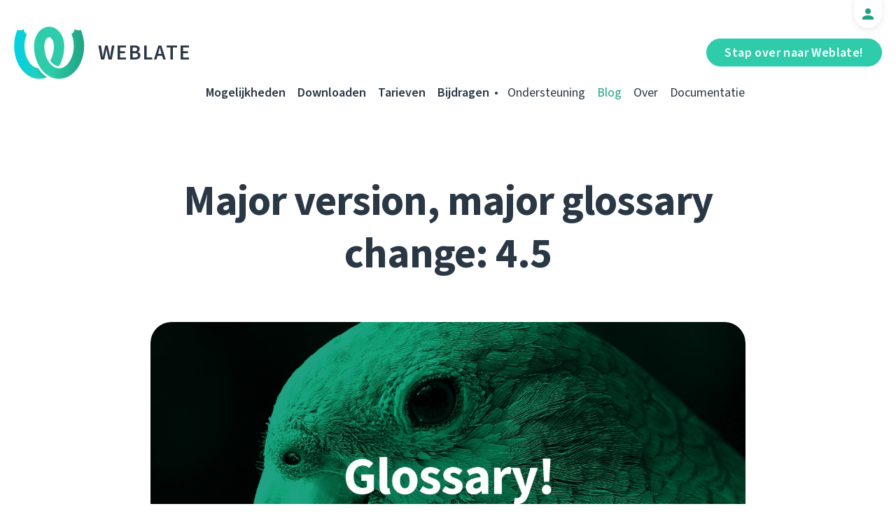

--- FILE ---
content_type: text/html; charset=utf-8
request_url: https://weblate.org/nl/news/archive/major-version-major-glossary-change/
body_size: 6242
content:




<!DOCTYPE html>
<html lang="nl"
      dir="ltr">
  <head>
    <meta charset="utf-8">
    <meta http-equiv="x-ua-compatible" content="ie=edge">
    <meta name="viewport" content="width=device-width, initial-scale=1.0" />
    <link rel="stylesheet" href="/static/CACHE/css/output.ba287248b93a.css" type="text/css">

    <link rel="stylesheet" href="/static/vendor/font-source/source-sans-3.css">
    <link rel="stylesheet" href="/static/vendor/font-source/source-code-pro.css">

    <meta name="robots" content="index, follow" />
    <title>
  Major version, major glossary change: 4.5

</title>
    <meta name="description" content="
  
    Weblate 4.5 brings the new approach to the glossary, adding features and some fixes.

  
" />
    <meta name="keywords"
          content="Weblate,Git,gettext,resources,JSON,PO,MO,QTS,CAT,XLIFF,web,crowdsourcing,vertalen" />

    <link rel="author" href="mailto:info@weblate.org" />
    <meta name="copyright" content="Copyright © Weblate s.r.o." />

    <link rel="image_src" type="image/png" href="/static/weblate-128.png" />
    <link rel="icon" type="image/png" sizes="32x32" href="/static/logo-32.png">
    <link rel="icon" type="image/png" sizes="16x16" href="/static/logo-16.png">
    <link rel="apple-touch-icon" sizes="180x180" href="/static/weblate-180.png" />
    <link rel="mask-icon" href="/static/weblate-black.svg" color="#144d3f">
    <meta name="msapplication-TileColor" content="#144d3f">
    <meta name="msapplication-config" content="/browserconfig.xml">
    <link rel="manifest" href="/site.webmanifest">
    <meta name="theme-color" content="#144d3f">

    <meta property="og:image" content="https://weblate.org/media/images/GreenDark2x.jpg
       " />
      <meta property="og:url" content="https://weblate.org/nl/news/archive/major-version-major-glossary-change/" />
      <meta property="og:title" content="
  Major version, major glossary change: 4.5

" />
      <meta property="og:site_name" content="Weblate" />
      <meta property="og:description" content="
  
    Weblate 4.5 brings the new approach to the glossary, adding features and some fixes.

  
" />
      
  <meta property="og:type" content="article" />
  <meta property="article:published_time" content="2021-02-19T09:36:51+01:00" />
  <meta property="article:author" content="Benjamin Alan Jamie" />
  <meta property="article:section" content="Uitgave" />


      <meta name="twitter:card" content="summary_large_image" />
      <meta name="twitter:site" content="@WeblateOrg" />
      <meta property="fb:app_id" content="741121112629028" />
      <meta property="fb:page_id" content="371217713079025" />
      <link rel="alternate"
            type="application/rss+xml"
            href="https://weblate.org/feed/"
            title="Weblate blog feed (RSS)" />
      
        
          <link rel="alternate" hreflang="ar" href="/ar/news/archive/major-version-major-glossary-change/" />
        
      
        
          <link rel="alternate" hreflang="az" href="/az/news/archive/major-version-major-glossary-change/" />
        
      
        
          <link rel="alternate" hreflang="be" href="/be/news/archive/major-version-major-glossary-change/" />
        
      
        
          <link rel="alternate" hreflang="be-latn" href="/be-latn/news/archive/major-version-major-glossary-change/" />
        
      
        
          <link rel="alternate" hreflang="bg" href="/bg/news/archive/major-version-major-glossary-change/" />
        
      
        
          <link rel="alternate" hreflang="br" href="/br/news/archive/major-version-major-glossary-change/" />
        
      
        
          <link rel="alternate" hreflang="ca" href="/ca/news/archive/major-version-major-glossary-change/" />
        
      
        
          <link rel="alternate" hreflang="cs" href="/cs/news/archive/major-version-major-glossary-change/" />
        
      
        
          <link rel="alternate" hreflang="da" href="/da/news/archive/major-version-major-glossary-change/" />
        
      
        
          <link rel="alternate" hreflang="de" href="/de/news/archive/major-version-major-glossary-change/" />
        
      
        
          <link rel="alternate" hreflang="en" href="/en/news/archive/major-version-major-glossary-change/" />
        
      
        
          <link rel="alternate" hreflang="el" href="/el/news/archive/major-version-major-glossary-change/" />
        
      
        
          <link rel="alternate" hreflang="en-gb" href="/en-gb/news/archive/major-version-major-glossary-change/" />
        
      
        
          <link rel="alternate" hreflang="es" href="/es/news/archive/major-version-major-glossary-change/" />
        
      
        
          <link rel="alternate" hreflang="fi" href="/fi/news/archive/major-version-major-glossary-change/" />
        
      
        
          <link rel="alternate" hreflang="fr" href="/fr/news/archive/major-version-major-glossary-change/" />
        
      
        
          <link rel="alternate" hreflang="fur" href="/fur/news/archive/major-version-major-glossary-change/" />
        
      
        
          <link rel="alternate" hreflang="gl" href="/gl/news/archive/major-version-major-glossary-change/" />
        
      
        
          <link rel="alternate" hreflang="he" href="/he/news/archive/major-version-major-glossary-change/" />
        
      
        
          <link rel="alternate" hreflang="hu" href="/hu/news/archive/major-version-major-glossary-change/" />
        
      
        
          <link rel="alternate" hreflang="hr" href="/hr/news/archive/major-version-major-glossary-change/" />
        
      
        
          <link rel="alternate" hreflang="id" href="/id/news/archive/major-version-major-glossary-change/" />
        
      
        
          <link rel="alternate" hreflang="is" href="/is/news/archive/major-version-major-glossary-change/" />
        
      
        
          <link rel="alternate" hreflang="it" href="/it/news/archive/major-version-major-glossary-change/" />
        
      
        
          <link rel="alternate" hreflang="ja" href="/ja/news/archive/major-version-major-glossary-change/" />
        
      
        
          <link rel="alternate" hreflang="kab" href="/kab/news/archive/major-version-major-glossary-change/" />
        
      
        
          <link rel="alternate" hreflang="kk" href="/kk/news/archive/major-version-major-glossary-change/" />
        
      
        
          <link rel="alternate" hreflang="ko" href="/ko/news/archive/major-version-major-glossary-change/" />
        
      
        
          <link rel="alternate" hreflang="nb" href="/nb/news/archive/major-version-major-glossary-change/" />
        
      
        
      
        
          <link rel="alternate" hreflang="pl" href="/pl/news/archive/major-version-major-glossary-change/" />
        
      
        
          <link rel="alternate" hreflang="pt" href="/pt/news/archive/major-version-major-glossary-change/" />
        
      
        
          <link rel="alternate" hreflang="pt-br" href="/pt-br/news/archive/major-version-major-glossary-change/" />
        
      
        
          <link rel="alternate" hreflang="ro" href="/ro/news/archive/major-version-major-glossary-change/" />
        
      
        
          <link rel="alternate" hreflang="ru" href="/ru/news/archive/major-version-major-glossary-change/" />
        
      
        
          <link rel="alternate" hreflang="sk" href="/sk/news/archive/major-version-major-glossary-change/" />
        
      
        
          <link rel="alternate" hreflang="sl" href="/sl/news/archive/major-version-major-glossary-change/" />
        
      
        
          <link rel="alternate" hreflang="sq" href="/sq/news/archive/major-version-major-glossary-change/" />
        
      
        
          <link rel="alternate" hreflang="sr" href="/sr/news/archive/major-version-major-glossary-change/" />
        
      
        
          <link rel="alternate" hreflang="sr-latn" href="/sr-latn/news/archive/major-version-major-glossary-change/" />
        
      
        
          <link rel="alternate" hreflang="sv" href="/sv/news/archive/major-version-major-glossary-change/" />
        
      
        
          <link rel="alternate" hreflang="tr" href="/tr/news/archive/major-version-major-glossary-change/" />
        
      
        
          <link rel="alternate" hreflang="uk" href="/uk/news/archive/major-version-major-glossary-change/" />
        
      
        
          <link rel="alternate" hreflang="zh-hans" href="/zh-hans/news/archive/major-version-major-glossary-change/" />
        
      
        
          <link rel="alternate" hreflang="zh-hant" href="/zh-hant/news/archive/major-version-major-glossary-change/" />
        
      
      <meta name="google-site-verification"
            content="SSd77ql2j6xSOlvDHT2pO2r3ZMQQyMVTycyse-l9i6A" />
      <meta name="wot-verification" content="b166aac1728babda4ade" />
      <meta name="monetization" content="$ilp.uphold.com/ENU7fREdeZi9">
      <link href="https://mastodon.social/@nijel" rel="me">
    </head>
    <body class="page light
       ">
      <div class="line"></div>
      <header>
        <div class="row">
          <div class="logo">
            <a href="/nl/">Weblate</a>
          </div>
          
            <a href="/nl/user/" class="user-tab user-anonymous"></a>
          
          <a href="https://hosted.weblate.org/"
             class="button border small app"
             target="_blank">Stap over naar Weblate!</a>
          

<nav class="main-menu">
  <ul>
    <li class="">
      <a href="/nl/features/">Mogelijkheden</a>
    </li>
    <li class=" hide1025">
      <a href="/nl/download/">Downloaden</a>
    </li>
    <li class="">
      <a href="/nl/hosting/">Tarieven</a>
    </li>
    <li class="">
      <a href="/nl/contribute/">Bijdragen</a>
    </li>
    
    
    
    <li class="menu-light gethelp">
      <a href="/nl/support/">Ondersteuning</a>
    </li>
    <li class="menu-light active hide1025">
      <a href="/nl/news/">Blog</a>
    </li>
    <li class="menu-light hide890">
      <a href="/nl/about/">Over</a>
    </li>
    <li class="menu-light hide1100">
      <a href="https://docs.weblate.org/">Documentatie</a>
    </li>
    
  </ul>
</nav>

          
          <a href="#" class="menu-show"><span></span><span></span><span></span><span></span>Menu</a>
          
        </div>
      </header>

      

      

      
  <section class="content">
    <div class="row">
      <div class="wrap">
        <h1 class="section-title bold" lang="en" dir="ltr">Major version, major glossary change: 4.5</h1>
        <div class="article big post">
          
            <div class="img">
              <a href="/nl/news/archive/major-version-major-glossary-change/">
                <img src="/media/images/GreenDark2x.jpg" />
              </a>
            </div>
          
          <div class="content">
            <div class="post-links post-links-top">
              <span>Delen</span>
              <a href="https://www.linkedin.com/sharing/share-offsite/?url=https://weblate.org/news/archive/major-version-major-glossary-change/&amp;title=Major version, major glossary change: 4.5"
   class="icon icon-in"></a>
<a href="https://twitter.com/intent/tweet?text=Major version, major glossary change: 4.5 @WeblateOrg https://weblate.org/news/archive/major-version-major-glossary-change/"
   class="icon icon-tw"></a>
<a href="https://www.facebook.com/sharer.php?u=https://weblate.org/news/archive/major-version-major-glossary-change/"
   class="icon icon-fb"></a>

            </div>
            <div class="author">
              <div class="avatar">
                <img src="https://hosted.weblate.org/avatar/80/orangesunny.png" />
              </div>
              Benjamin Alan Jamie
              <br />
              <a href="/nl/news/">Blog</a>  →  <a href="/nl/news/topic/release/">Uitgave</a>
              <br />
              19 februari 2021
            </div>
            <div lang="en" dir="ltr" class="entry"><p>Welcome, new major here!</p>
<p>This article will be pretty narrow-focused, so feel free to check the <a href="https://docs.weblate.org/nl/weblate-4.5/changes.html">changelog</a> as a more complete version with all the improvements and fixes mentioned. Milestone with <a href="https://github.com/WeblateOrg/weblate/milestone/59?closed=1">215 issues</a> is also available.</p>
<p>Fixes cover several checks, but more things are new and improved!</p>
<p>There’s a <a href="https://docs.weblate.org/nl/weblate-4.5/admin/addons.html#pseudolocale-generation">pseudolocale generation addon</a> for easier in-app testing. A new upload method you can use for adding strings to any file, mono or bilingual is there, and the removing strings option can now be turned on for bilingual formats, too.</p>
<h2>The main story today is glossaries</h2>
<p>Weblate now stores them as components using TermBase eXchange file format by default. Thanks to this, you can share them between projects, sync them with your repositories, and use the same API calls you are using for other components. We also added features for forbidden and non-translatable terms, defining terminology, and a check to seal that translations match the glossary. It’s a big change we are sure that you will like if you try it! </p>
<p>The best thing? You don’t have to do anything to convert your existing glossaries, the process is fully automatic and worry-free.</p>
<p>It is clear it will start many conversations so feel free to do it in <a href="https://github.com/WeblateOrg/weblate/discussions">Weblate discussions on GitHub</a>, or <a href="https://twitter.com/WeblateOrg">follow Weblate</a> on Twitter! </p>
<p>If you like to do some peeking before updating, peek at <a href="https://hosted.weblate.org/">Hosted</a>. <a href="https://weblate.org/subscription/new/?plan=extended">Extended support</a> owners already got the message from us, and the update is on the way. Wanna feel the same comfort? Just ask the Weblate team to <a href="https://weblate.org/support/">help you</a>, not only with updates!</p>
<p>If you are a happy community translator on Hosted Weblate, consider <a href="https://hosted.weblate.org/accounts/profile/#notifications">checking the new checkbox</a> in the Notifications panel. This will add all projects you contributed to as watched projects, so you’ll receive the notification every time there's a new string for a translation!</p>
<p>That’s 4.5, have a great day!</p></div>
          </div>
          <div class="clear"></div>
          <div class="post-footer">
            <div class="post-links">
              <h2>Delen met vrienden</h2>
              <a href="https://www.linkedin.com/sharing/share-offsite/?url=https://weblate.org/news/archive/major-version-major-glossary-change/&amp;title=Major version, major glossary change: 4.5"
   class="icon icon-in"></a>
<a href="https://twitter.com/intent/tweet?text=Major version, major glossary change: 4.5 @WeblateOrg https://weblate.org/news/archive/major-version-major-glossary-change/"
   class="icon icon-tw"></a>
<a href="https://www.facebook.com/sharer.php?u=https://weblate.org/news/archive/major-version-major-glossary-change/"
   class="icon icon-fb"></a>

            </div>
            <h2>Andere onderwerpen</h2>
            <a class="button inline border rev small"
               href="/nl/news/topic/release/">Uitgave</a>
            <a class="button inline border rev small"
               href="/nl/news/topic/feature/">Mogelijkheden</a>
            <a class="button inline border rev small"
               href="/nl/news/topic/development/">Ontwikkeling</a>
            <a class="button inline border rev small"
               href="/nl/news/topic/localization/">Vertaling</a>
            <a class="button inline border rev small" href="/nl/news/topic/milestone/">Mijlpalen</a>
          </div>
        </div>
        <div class="related-posts">
          <div class="section-title">Gerelateerde artikelen</div>
          <div class="articles">
            
              <div class="article">


  <div class="img">
    <a href="/nl/news/archive/migrated-to-b5/">
      <img src="/media/images/XD_Blog-Pics_zJGArQJ.png" />
    </a>
  </div>

<div class="content">
  <div class="date">5 november 2025</div>
  <h2>
    <a href="/nl/news/archive/migrated-to-b5/" lang="en" dir="ltr">Migrated to B5</a>
  </h2>
  <p lang="en" dir="ltr">This release is huge. Quite often I write in these lines that we improved a lot that is not visible; I sometimes feel like I am struggling to showcase to you all the work that has been done in letters. Not with 5.14, because our amazing team of developers did a splendid job.</p>
</div>
</div>
            
              <div class="article">


  <div class="img">
    <a href="/nl/news/archive/513-commit-only-what-you-want/">
      <img src="/media/images/XD_Blog-Pics1.png" />
    </a>
  </div>

<div class="content">
  <div class="date">15 augustus 2025</div>
  <h2>
    <a href="/nl/news/archive/513-commit-only-what-you-want/" lang="en" dir="ltr">5.13: commit only what you want</a>
  </h2>
  <p lang="en" dir="ltr">We published an exciting release today. It is the first one that includes the work done by new Weblate team members, namely Karen on the frontend and Kartik on the backend. We are excited to have them on our team.</p>
</div>
</div>
            
              <div class="article">


  <div class="img">
    <a href="/nl/news/archive/hooks-api-and-security-512/">
      <img src="/media/images/XD_Blog-Pics_k22opLw.png" />
    </a>
  </div>

<div class="content">
  <div class="date">17 juni 2025</div>
  <h2>
    <a href="/nl/news/archive/hooks-api-and-security-512/" lang="en" dir="ltr">Hooks, API, and security: 5.12</a>
  </h2>
  <p lang="en" dir="ltr">We released a new Weblate version; let us guide you through the reasons why updating to it matters.</p>
</div>
</div>
            
          </div>
          <div class="clear"></div>
          <a href="/nl/news/" class="button center">Terug naar blog</a>
        </div>
      </div>
    </div>
  </section>



      <footer>
        <div class="row">
          <a class="f-logo" href="/nl/">weblate</a>
          <div class="footicons">
            <a href="https://www.linkedin.com/company/weblate/"
               class="icon icon-in"
               title="LinkedIn"></a>
            <a href="https://twitter.com/WeblateOrg" class="icon icon-tw" title="X"></a>
            <a rel="me"
               href="https://fosstodon.org/@weblate"
               class="icon icon-mastodon"
               title="Mastodon"></a>
            <a href="https://www.facebook.com/WeblateOrg"
               class="icon icon-fb"
               title="Facebook"></a>
            <a href="https://github.com/WeblateOrg/weblate"
               class="icon icon-git"
               title="GitHub"></a>
            <!--
            	<a href="#" class="icon icon-yt"></a>
                -->
          </div>
          

<div class="langs">
  <a class="open-langs" href="#">
    
      
    
      
    
      
    
      
    
      
    
      
    
      
    
      
    
      
    
      
    
      
    
      
    
      
    
      
    
      
    
      
    
      
    
      
    
      
    
      
    
      
    
      
    
      
    
      
    
      
    
      
    
      
    
      
    
      
    
      Nederlands
    
      
    
      
    
      
    
      
    
      
    
      
    
      
    
      
    
      
    
      
    
      
    
      
    
      
    
      
    
      
    
  </a>

  <div class="langs-list">
    
      <ul>
        
          <li >
            <a href="/ar/news/archive/major-version-major-glossary-change/">العربية</a>
          </li>
        
          <li >
            <a href="/az/news/archive/major-version-major-glossary-change/">Azərbaycan</a>
          </li>
        
          <li >
            <a href="/be/news/archive/major-version-major-glossary-change/">Беларуская</a>
          </li>
        
          <li >
            <a href="/be-latn/news/archive/major-version-major-glossary-change/">Biełaruskaja</a>
          </li>
        
          <li >
            <a href="/bg/news/archive/major-version-major-glossary-change/">Български</a>
          </li>
        
          <li >
            <a href="/br/news/archive/major-version-major-glossary-change/">Brezhoneg</a>
          </li>
        
          <li >
            <a href="/ca/news/archive/major-version-major-glossary-change/">Català</a>
          </li>
        
          <li >
            <a href="/cs/news/archive/major-version-major-glossary-change/">Čeština</a>
          </li>
        
          <li >
            <a href="/da/news/archive/major-version-major-glossary-change/">Dansk</a>
          </li>
        
          <li >
            <a href="/de/news/archive/major-version-major-glossary-change/">Deutsch</a>
          </li>
        
          <li >
            <a href="/en/news/archive/major-version-major-glossary-change/">English</a>
          </li>
        
          <li >
            <a href="/el/news/archive/major-version-major-glossary-change/">Ελληνικά</a>
          </li>
        
          <li >
            <a href="/en-gb/news/archive/major-version-major-glossary-change/">English (United Kingdom)</a>
          </li>
        
          <li >
            <a href="/es/news/archive/major-version-major-glossary-change/">Español</a>
          </li>
        
          <li >
            <a href="/fi/news/archive/major-version-major-glossary-change/">Suomi</a>
          </li>
        
      </ul>
    
      <ul>
        
          <li >
            <a href="/fr/news/archive/major-version-major-glossary-change/">Français</a>
          </li>
        
          <li >
            <a href="/fur/news/archive/major-version-major-glossary-change/">Furlan</a>
          </li>
        
          <li >
            <a href="/gl/news/archive/major-version-major-glossary-change/">Galego</a>
          </li>
        
          <li >
            <a href="/he/news/archive/major-version-major-glossary-change/">עברית</a>
          </li>
        
          <li >
            <a href="/hu/news/archive/major-version-major-glossary-change/">Magyar</a>
          </li>
        
          <li >
            <a href="/hr/news/archive/major-version-major-glossary-change/">Hrvatski</a>
          </li>
        
          <li >
            <a href="/id/news/archive/major-version-major-glossary-change/">Indonesia</a>
          </li>
        
          <li >
            <a href="/is/news/archive/major-version-major-glossary-change/">Íslenska</a>
          </li>
        
          <li >
            <a href="/it/news/archive/major-version-major-glossary-change/">Italiano</a>
          </li>
        
          <li >
            <a href="/ja/news/archive/major-version-major-glossary-change/">日本語</a>
          </li>
        
          <li >
            <a href="/kab/news/archive/major-version-major-glossary-change/">Taqbaylit</a>
          </li>
        
          <li >
            <a href="/kk/news/archive/major-version-major-glossary-change/">Қазақ тілі</a>
          </li>
        
          <li >
            <a href="/ko/news/archive/major-version-major-glossary-change/">한국어</a>
          </li>
        
          <li >
            <a href="/nb/news/archive/major-version-major-glossary-change/">Norsk bokmål</a>
          </li>
        
          <li class="active">
            <a href="/nl/news/archive/major-version-major-glossary-change/">Nederlands</a>
          </li>
        
      </ul>
    
      <ul>
        
          <li >
            <a href="/pl/news/archive/major-version-major-glossary-change/">Polski</a>
          </li>
        
          <li >
            <a href="/pt/news/archive/major-version-major-glossary-change/">Português</a>
          </li>
        
          <li >
            <a href="/pt-br/news/archive/major-version-major-glossary-change/">Português brasileiro</a>
          </li>
        
          <li >
            <a href="/ro/news/archive/major-version-major-glossary-change/">Română</a>
          </li>
        
          <li >
            <a href="/ru/news/archive/major-version-major-glossary-change/">Русский</a>
          </li>
        
          <li >
            <a href="/sk/news/archive/major-version-major-glossary-change/">Slovenčina</a>
          </li>
        
          <li >
            <a href="/sl/news/archive/major-version-major-glossary-change/">Slovenščina</a>
          </li>
        
          <li >
            <a href="/sq/news/archive/major-version-major-glossary-change/">Shqip</a>
          </li>
        
          <li >
            <a href="/sr/news/archive/major-version-major-glossary-change/">Српски</a>
          </li>
        
          <li >
            <a href="/sr-latn/news/archive/major-version-major-glossary-change/">Srpski</a>
          </li>
        
          <li >
            <a href="/sv/news/archive/major-version-major-glossary-change/">Svenska</a>
          </li>
        
          <li >
            <a href="/tr/news/archive/major-version-major-glossary-change/">Türkçe</a>
          </li>
        
          <li >
            <a href="/uk/news/archive/major-version-major-glossary-change/">Українська</a>
          </li>
        
          <li >
            <a href="/zh-hans/news/archive/major-version-major-glossary-change/">简体中文</a>
          </li>
        
          <li >
            <a href="/zh-hant/news/archive/major-version-major-glossary-change/">正體中文</a>
          </li>
        
      </ul>
    
    <div class="bottom">
      
        →
      
      <a href="/nl/contribute/#translate">Help met vertalen</a>
    </div>
  </div>
</div>

          

<nav class="main-menu">
  <ul>
    <li class="">
      <a href="/nl/features/">Mogelijkheden</a>
    </li>
    <li class=" hide1025">
      <a href="/nl/download/">Downloaden</a>
    </li>
    <li class="">
      <a href="/nl/hosting/">Tarieven</a>
    </li>
    <li class="">
      <a href="/nl/contribute/">Bijdragen</a>
    </li>
    
      <li class="">
        <a href="/nl/donate/">Doneren</a>
      </li>
    
    
      <li class="">
        <a href="/nl/careers/">Werken bij</a>
      </li>
    
    
    <li class="menu-light gethelp">
      <a href="/nl/support/">Ondersteuning</a>
    </li>
    <li class="menu-light active hide1025">
      <a href="/nl/news/">Blog</a>
    </li>
    <li class="menu-light hide890">
      <a href="/nl/about/">Over</a>
    </li>
    <li class="menu-light hide1100">
      <a href="https://docs.weblate.org/">Documentatie</a>
    </li>
    
  </ul>
</nav>

          <div class="clear"></div>
          <div class="footer-center">
            <a href="https://status.weblate.org/" class="service-status">Dienststatus</a>
          </div>
          <div class="footer-left">
            Copyright © Weblate s.r.o. • <a href="https://docs.weblate.org/nl/latest/contributing/license.html">Licentie: GNU GPLv3+</a>
          </div>
          <div class="footer-right">
            <a href="/nl/terms/">Voorwaarden</a> • <a href="/nl/privacy/">Privacy</a> • Ontwerp door <a href="https://vitavalka.com/">Vita Valka</a>
          </div>
        </div>
      </footer>
      <section class="mobile-menu">
        <div class="logo">
          <a href="/nl/">Weblate</a>
        </div>
        

<nav class="main-menu">
  <ul>
    <li class="">
      <a href="/nl/features/">Mogelijkheden</a>
    </li>
    <li class=" hide1025">
      <a href="/nl/download/">Downloaden</a>
    </li>
    <li class="">
      <a href="/nl/hosting/">Tarieven</a>
    </li>
    <li class="">
      <a href="/nl/contribute/">Bijdragen</a>
    </li>
    
      <li class="">
        <a href="/nl/donate/">Doneren</a>
      </li>
    
    
      <li class="">
        <a href="/nl/careers/">Werken bij</a>
      </li>
    
    
      
      <li class="">
        <a href="/nl/discover/">Ontdekken</a>
      </li>
    
    <li class="menu-light gethelp">
      <a href="/nl/support/">Ondersteuning</a>
    </li>
    <li class="menu-light active hide1025">
      <a href="/nl/news/">Blog</a>
    </li>
    <li class="menu-light hide890">
      <a href="/nl/about/">Over</a>
    </li>
    <li class="menu-light hide1100">
      <a href="https://docs.weblate.org/">Documentatie</a>
    </li>
    
      <li class="menu-light">
        <a href="https://hosted.weblate.org/" target="_blank">Stap over naar Weblate!</a>
      </li>
    
  </ul>
</nav>

        

<div class="langs">
  <a class="open-langs" href="#">
    
      
    
      
    
      
    
      
    
      
    
      
    
      
    
      
    
      
    
      
    
      
    
      
    
      
    
      
    
      
    
      
    
      
    
      
    
      
    
      
    
      
    
      
    
      
    
      
    
      
    
      
    
      
    
      
    
      
    
      Nederlands
    
      
    
      
    
      
    
      
    
      
    
      
    
      
    
      
    
      
    
      
    
      
    
      
    
      
    
      
    
      
    
  </a>

  <div class="langs-list">
    
      <ul>
        
          <li >
            <a href="/ar/news/archive/major-version-major-glossary-change/">العربية</a>
          </li>
        
          <li >
            <a href="/az/news/archive/major-version-major-glossary-change/">Azərbaycan</a>
          </li>
        
          <li >
            <a href="/be/news/archive/major-version-major-glossary-change/">Беларуская</a>
          </li>
        
          <li >
            <a href="/be-latn/news/archive/major-version-major-glossary-change/">Biełaruskaja</a>
          </li>
        
          <li >
            <a href="/bg/news/archive/major-version-major-glossary-change/">Български</a>
          </li>
        
          <li >
            <a href="/br/news/archive/major-version-major-glossary-change/">Brezhoneg</a>
          </li>
        
          <li >
            <a href="/ca/news/archive/major-version-major-glossary-change/">Català</a>
          </li>
        
          <li >
            <a href="/cs/news/archive/major-version-major-glossary-change/">Čeština</a>
          </li>
        
          <li >
            <a href="/da/news/archive/major-version-major-glossary-change/">Dansk</a>
          </li>
        
          <li >
            <a href="/de/news/archive/major-version-major-glossary-change/">Deutsch</a>
          </li>
        
          <li >
            <a href="/en/news/archive/major-version-major-glossary-change/">English</a>
          </li>
        
          <li >
            <a href="/el/news/archive/major-version-major-glossary-change/">Ελληνικά</a>
          </li>
        
          <li >
            <a href="/en-gb/news/archive/major-version-major-glossary-change/">English (United Kingdom)</a>
          </li>
        
          <li >
            <a href="/es/news/archive/major-version-major-glossary-change/">Español</a>
          </li>
        
          <li >
            <a href="/fi/news/archive/major-version-major-glossary-change/">Suomi</a>
          </li>
        
      </ul>
    
      <ul>
        
          <li >
            <a href="/fr/news/archive/major-version-major-glossary-change/">Français</a>
          </li>
        
          <li >
            <a href="/fur/news/archive/major-version-major-glossary-change/">Furlan</a>
          </li>
        
          <li >
            <a href="/gl/news/archive/major-version-major-glossary-change/">Galego</a>
          </li>
        
          <li >
            <a href="/he/news/archive/major-version-major-glossary-change/">עברית</a>
          </li>
        
          <li >
            <a href="/hu/news/archive/major-version-major-glossary-change/">Magyar</a>
          </li>
        
          <li >
            <a href="/hr/news/archive/major-version-major-glossary-change/">Hrvatski</a>
          </li>
        
          <li >
            <a href="/id/news/archive/major-version-major-glossary-change/">Indonesia</a>
          </li>
        
          <li >
            <a href="/is/news/archive/major-version-major-glossary-change/">Íslenska</a>
          </li>
        
          <li >
            <a href="/it/news/archive/major-version-major-glossary-change/">Italiano</a>
          </li>
        
          <li >
            <a href="/ja/news/archive/major-version-major-glossary-change/">日本語</a>
          </li>
        
          <li >
            <a href="/kab/news/archive/major-version-major-glossary-change/">Taqbaylit</a>
          </li>
        
          <li >
            <a href="/kk/news/archive/major-version-major-glossary-change/">Қазақ тілі</a>
          </li>
        
          <li >
            <a href="/ko/news/archive/major-version-major-glossary-change/">한국어</a>
          </li>
        
          <li >
            <a href="/nb/news/archive/major-version-major-glossary-change/">Norsk bokmål</a>
          </li>
        
          <li class="active">
            <a href="/nl/news/archive/major-version-major-glossary-change/">Nederlands</a>
          </li>
        
      </ul>
    
      <ul>
        
          <li >
            <a href="/pl/news/archive/major-version-major-glossary-change/">Polski</a>
          </li>
        
          <li >
            <a href="/pt/news/archive/major-version-major-glossary-change/">Português</a>
          </li>
        
          <li >
            <a href="/pt-br/news/archive/major-version-major-glossary-change/">Português brasileiro</a>
          </li>
        
          <li >
            <a href="/ro/news/archive/major-version-major-glossary-change/">Română</a>
          </li>
        
          <li >
            <a href="/ru/news/archive/major-version-major-glossary-change/">Русский</a>
          </li>
        
          <li >
            <a href="/sk/news/archive/major-version-major-glossary-change/">Slovenčina</a>
          </li>
        
          <li >
            <a href="/sl/news/archive/major-version-major-glossary-change/">Slovenščina</a>
          </li>
        
          <li >
            <a href="/sq/news/archive/major-version-major-glossary-change/">Shqip</a>
          </li>
        
          <li >
            <a href="/sr/news/archive/major-version-major-glossary-change/">Српски</a>
          </li>
        
          <li >
            <a href="/sr-latn/news/archive/major-version-major-glossary-change/">Srpski</a>
          </li>
        
          <li >
            <a href="/sv/news/archive/major-version-major-glossary-change/">Svenska</a>
          </li>
        
          <li >
            <a href="/tr/news/archive/major-version-major-glossary-change/">Türkçe</a>
          </li>
        
          <li >
            <a href="/uk/news/archive/major-version-major-glossary-change/">Українська</a>
          </li>
        
          <li >
            <a href="/zh-hans/news/archive/major-version-major-glossary-change/">简体中文</a>
          </li>
        
          <li >
            <a href="/zh-hant/news/archive/major-version-major-glossary-change/">正體中文</a>
          </li>
        
      </ul>
    
    <div class="bottom">
      
        →
      
      <a href="/nl/contribute/#translate">Help met vertalen</a>
    </div>
  </div>
</div>

      </section>

      <script src="/static/CACHE/js/output.bd47045a3676.js"></script>
    </body>
  </html>


--- FILE ---
content_type: image/svg+xml
request_url: https://weblate.org/static/img/icon-linkedin.svg?1aac2da75a13
body_size: 194
content:
<svg width="18" height="18" version="1.1" viewBox="0 0 18 18" xmlns="http://www.w3.org/2000/svg"><path d="m16 0a2 2 0 0 1 2 2v14a2 2 0 0 1-2 2h-14a2 2 0 0 1-2-2v-14a2 2 0 0 1 2-2h14m-0.5 15.5v-5.3a3.26 3.26 0 0 0-3.26-3.26c-0.85 0-1.84 0.52-2.32 1.3v-1.11h-2.79v8.37h2.79v-4.93c0-0.77 0.62-1.4 1.39-1.4a1.4 1.4 0 0 1 1.4 1.4v4.93h2.79m-11.62-9.94a1.68 1.68 0 0 0 1.68-1.68c0-0.93-0.75-1.69-1.68-1.69a1.69 1.69 0 0 0-1.69 1.69c0 0.93 0.76 1.68 1.69 1.68m1.39 9.94v-8.37h-2.77v8.37z" fill="#fff"/></svg>